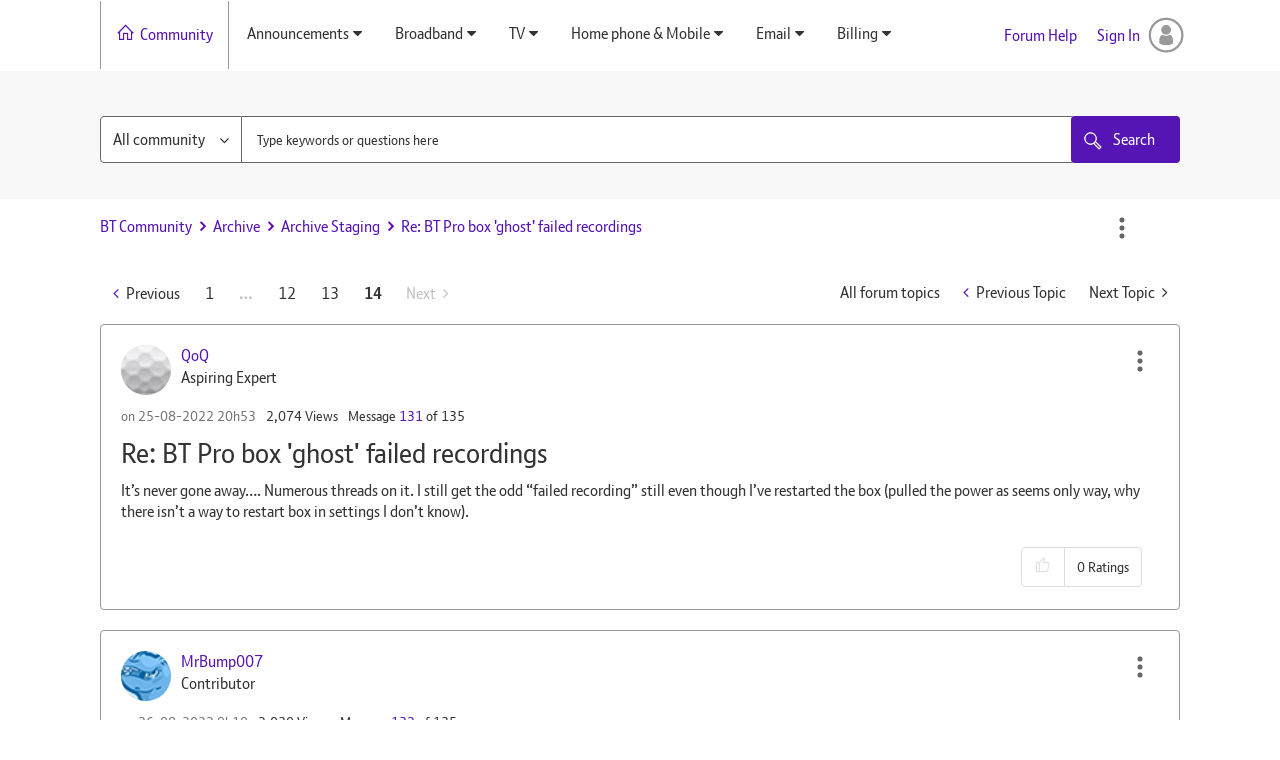

--- FILE ---
content_type: text/html; charset=UTF-8
request_url: https://community.bt.com/t5/YouView-from-BT/BT-Pro-box-ghost-failed-recordings/m-p/2248438
body_size: 1889
content:
<!DOCTYPE html>
<html lang="en">
<head>
    <meta charset="utf-8">
    <meta name="viewport" content="width=device-width, initial-scale=1">
    <title></title>
    <style>
        body {
            font-family: "Arial";
        }
    </style>
    <script type="text/javascript">
    window.awsWafCookieDomainList = ['community.bt.com'];
    window.gokuProps = {
"key":"AQIDAHjcYu/GjX+QlghicBgQ/7bFaQZ+m5FKCMDnO+vTbNg96AH4rNVz6su/VZEN8ZENhuRFAAAAfjB8BgkqhkiG9w0BBwagbzBtAgEAMGgGCSqGSIb3DQEHATAeBglghkgBZQMEAS4wEQQMHtBCXf9B+pJ2/29OAgEQgDukEVPElPDYSfamSrvyxPl7iEpF7msKJ+X2JcVoiD6/fFu/+yi7EHB5AmsWBhRVTr/y925s7dcBY+6fsg==",
          "iv":"D549rwB0vAAADPwF",
          "context":"ay+RwsMmBCVCltbZFaZzfaEIBdPCEbQyz9QIoDhHgrsoLw2G/60zwC/CXssOFE2Su9YVDvbU9RviifbKVw+51WgV0MVwNT8SJBt2ZTZKIpljlWNjK8ucEviA0oHX5kA4oGtW4XElahESMxDb/RqXNl+7BXGup/yhLUB84ZOS0p9B1y7Tun37LFiVVm/teAzv+oM8/K+HFFzWVyvB6B0uA9SC0R/kmJV5feIMAHNWjbE1uKWamx2G4Fq58GABfgneBtlxK3nIbeFRvnsOYzBF1OxdBtyiX1bp7cXthfj1fR+NtIqoLySHRHgLHF/Y+ahaIVYmHIMIOZ0ldW5HachtFwn94eKzqwOvq0em6HlKfnCu9CiwuffGscHA/IhsKwt9vCtG+do7r7XNT4X9nnblINE8m9/uyQ=="
};
    </script>
    <script src="https://bc0439715fa6.967eb88d.us-east-2.token.awswaf.com/bc0439715fa6/79258dc0c29e/9088a9f2c9a8/challenge.js"></script>
</head>
<body>
    <div id="challenge-container"></div>
    <script type="text/javascript">
        AwsWafIntegration.saveReferrer();
        AwsWafIntegration.checkForceRefresh().then((forceRefresh) => {
            if (forceRefresh) {
                AwsWafIntegration.forceRefreshToken().then(() => {
                    window.location.reload(true);
                });
            } else {
                AwsWafIntegration.getToken().then(() => {
                    window.location.reload(true);
                });
            }
        });
    </script>
    <noscript>
        <h1>JavaScript is disabled</h1>
        In order to continue, we need to verify that you're not a robot.
        This requires JavaScript. Enable JavaScript and then reload the page.
    </noscript>
</body>
</html>

--- FILE ---
content_type: text/html;charset=utf-8
request_url: https://www.bt.com/content/bt/storefront/en/global/header.html
body_size: 5923
content:

<!DOCTYPE HTML>
<html lang="en">
    <head>
    <meta http-equiv="content-type" content="text/html; charset=UTF-8"/>

	<meta http-equiv="X-UA-Compatible" content="IE=edge"/> 
    
    
    <meta name="template" content="page"/>
    <meta name="viewport" content="width=device-width, initial-scale=1, maximum-scale=1, user-scalable=no"/>

    




    
<script type="text/javascript" src="/ruxitagentjs_ICA7NVfghqrux_10329260115094557.js" data-dtconfig="rid=RID_-21866902|rpid=-130316771|domain=bt.com|reportUrl=/rb_bf88365yqv|app=031b7bad6418e5d7|owasp=1|featureHash=ICA7NVfghqrux|rdnt=1|uxrgce=1|cuc=9hu61abe|mdl=mdcc2=20|mel=100000|dpvc=1|md=mdcc1=bdocument.referrer,mdcc2=bnavigator.userAgent,mdcc3=dutm_source,mdcc4=dutm_medium,mdcc5=dutm_term,mdcc6=dutm_content,mdcc7=dutm_campaign,mdcc8=bs.campaign,mdcc9=bs.pageName,mdcc10=bwindow.pcDataValue.prodcutcardcomponent.pricing.full_price,mdcc11=cbt_cookie_policy,mdcc12=bwindow.digitalData.article.attributes.help_team_category,mdcc13=adiv[data-ng-app^e^dqservice-checker-app^dq] ^rb div ^rb div ^rb div ^rb div ^rb div ^rb h1,mdcc14=bs.eVar79|lastModification=1769554020416|tp=500,50,0|srbbv=2|agentUri=/ruxitagentjs_ICA7NVfghqrux_10329260115094557.js"></script><script type="text/javascript" src="/ruxitagentjs_ICA7NVfghqrux_10329260115094557.js" data-dtconfig="app=031b7bad6418e5d7|owasp=1|featureHash=ICA7NVfghqrux|rdnt=1|uxrgce=1|cuc=9hu61abe|mdl=mdcc2=20|mel=100000|dpvc=1|md=mdcc1=bdocument.referrer,mdcc2=bnavigator.userAgent,mdcc3=dutm_source,mdcc4=dutm_medium,mdcc5=dutm_term,mdcc6=dutm_content,mdcc7=dutm_campaign,mdcc8=bs.campaign,mdcc9=bs.pageName,mdcc10=bwindow.pcDataValue.prodcutcardcomponent.pricing.full_price,mdcc11=cbt_cookie_policy,mdcc12=bwindow.digitalData.article.attributes.help_team_category,mdcc13=adiv[data-ng-app^e^dqservice-checker-app^dq] ^rb div ^rb div ^rb div ^rb div ^rb div ^rb h1,mdcc14=bs.eVar79|lastModification=1769554020416|tp=500,50,0|srbbv=2|agentUri=/ruxitagentjs_ICA7NVfghqrux_10329260115094557.js|reportUrl=/rb_bf88365yqv|rid=RID_-21866902|rpid=-834734011|domain=bt.com"></script><link rel="stylesheet" href="/etc.clientlibs/global/clientlibs.min.css" type="text/css">



  
  

    
    
    

    
    
    <link href="/etc/designs/bt/presales-page-design" rel="stylesheet" type="text/css"/>

    
    
        <!--[if IE]><link rel="shortcut icon" href="/etc/designs/bt/presales-page-design/favicon.ico"/><![endif]-->
    
    
    

    <link rel="icon" href="/etc/designs/bt/presales-page-design/favicon.ico"/>

    

    

    

    

    
    	<title>Header</title>
    
</head>
    <body>
        
<div id="global-content">
    <div class="global-main-content">
        


<div class="aem-Grid aem-Grid--12 aem-Grid--default--12 ">
    
    <div class="header parbase aem-GridColumn aem-GridColumn--default--12">

<div id="aem-global-header" class="aem-global-header" style="visibility: hidden;">
	


<div class="aem-Grid aem-Grid--12 aem-Grid--default--12 ">
    
    <div class="universalNavigation parbase aem-GridColumn aem-GridColumn--default--12">
<div id="skip"><a href="#maincontent">Skip Navigation</a></div>



<!-- BEGIN UNIVERSAL NAV -->
<nav class="container-fluid universal-nav">
    <div class="universal-nav-container">
        <ul>
        	
    			
                    <li><a href="https://www.bt.com">For the home</a></li>
    			
                    <li><a href="https://business.bt.com/">For business and public sector</a></li>
    			
                    <li><a href="https://www.globalservices.bt.com/en">For global business</a></li>
    			
			
            
            	<li class="uni-nav-divider" aria-hidden="true">|</li>
            	<li class="region-selector">
            		<a class="purple" href="https://www.globalservices.bt.com/en">UK</a>
            		<i class="purple icon-right-chevron chevron-align-right" aria-hidden="true"></i>
            	</li>
            
        </ul>

    </div>
</nav>
<!-- END UNIVERSAL NAV -->
</div>
<div class="globalnavigation parbase aem-GridColumn aem-GridColumn--default--12">



<!-- BEGIN GLOBAL NAV -->
<nav class="container-fluid global-nav" role="navigation">
    <div class="global-nav-container">
        
        <div class="global-nav-left">
            
                <a class="global-nav-logo-link" href="https://www.bt.com"><img class="global-nav-logo" src="/content/dam/bt/global/logos/BTlogo_RGB_White.svg" alt="BT Logo"/></a>
                <ul class="top-level-menu inline-menu">
                    
                        <li class="top-level-item">
                            <a class="global-nav-parent" href="https://www.bt.com/broadband" aria-haspopup="true" aria-expanded="false"><span class="global-nav-parent-span">Broadband</span></a>
                            
                                <div class="second-level-menu" aria-hidden="true" role="menu">
                                    <div class="second-level-container">
                                        
                                            <ul class="nav-second-level-menu inline-menu">
                                                
                                                    
                                                        
                                                    
                                                
                                                    
                                                        
                                                    
                                                        
                                                    
                                                        
                                                    
                                                
                                                    
                                                        
                                                    
                                                        
                                                    
                                                        
                                                    
                                                
                                                    
                                                        
                                                            <li class="global-nav-child">
                                                                
                                                                    <div>

    
    

    



<div class="xf-content-height">
    


<div class="aem-Grid aem-Grid--12 aem-Grid--default--12 ">
    
    <div class="megamenu-fixed parbase aem-GridColumn aem-GridColumn--default--12">

    
    




    
    
<script type="text/javascript" src="/etc.clientlibs/clientlibs/granite/lodash/underscore.min.js"></script>








<!-- BEGIN Megamenu Fixed Links -->

    
        
            <a class="global-nav-child-link" href="https://www.bt.com/broadband/"><span class="full-width-border"><span class="global-nav-child-span icon-right-chevron chevron-align-right">Broadband</span></span></a>
        
        
        <ul class="nav-third-level-menu hd-col-sm-6">
			<li class="menu-leftlink-label">For new customers</li>
            
                <li class="nav-third-level-items">
                <a class="nav-third-level-link" href="https://www.bt.com/products/broadband/deals">
                <span class="nav-third-span">BT Broadband deals</span></a></li>
            
                <li class="nav-third-level-items">
                <a class="nav-third-level-link" href="https://www.bt.com/broadband">
                <span class="nav-third-span">Discover broadband</span></a></li>
            
                <li class="nav-third-level-items">
                <a class="nav-third-level-link" href="https://www.bt.com/broadband/student-deals">
                <span class="nav-third-span">Student deals</span></a></li>
            
        </ul>

        
            <ul class="right-links-nav nav-third-level-menu hd-col-sm-6">
			<li class="menu-leftlink-label">For existing customers</li>
                
                    <li class="nav-third-level-items">
                    <a class="nav-third-level-link" href="https://www.bt.com/broadband/upgrade/"><span class="nav-third-span">Upgrade broadband</span></a></li>
                
                    <li class="nav-third-level-items">
                    <a class="nav-third-level-link" href="https://ee.co.uk/broadband/wifi-products?intcam=con_ee_dg-bb-nopp_ee_web_bob_btdropdown_cid-na_2025-10-28"><span class="nav-third-span">Broadband accessories</span></a></li>
                
            </ul>
        
    

<!-- END Megamenu Fixed Links -->

   </div>

    
</div>

</div>
</div>
                                                                
                                                            </li>
                                                        
                                                    
                                                        
                                                            <li class="global-nav-child">
                                                                
                                                                    <div>

    
    

    



<div class="xf-content-height">
    


<div class="aem-Grid aem-Grid--12 aem-Grid--default--12 ">
    
    <div class="megamenu-fixed parbase aem-GridColumn aem-GridColumn--default--12">

    
    




    
    








<!-- BEGIN Megamenu Fixed Links -->

    
        
        
            <span class="heading-no-link">Switching to BT and moving</span>
        
        <ul class="nav-third-level-menu">
			
            
                <li class="nav-third-level-items">
                <a class="nav-third-level-link" href="https://www.bt.com/manage/moving-home/">
                <span class="nav-third-span">Moving home</span></a></li>
            
                <li class="nav-third-level-items">
                <a class="nav-third-level-link" href="https://www.bt.com/broadband/switch">
                <span class="nav-third-span">Switch to BT</span></a></li>
            
        </ul>

        
    

<!-- END Megamenu Fixed Links -->

   </div>

    
</div>

</div>
</div>
                                                                
                                                            </li>
                                                        
                                                    
                                                        
                                                            <li class="global-nav-child">
                                                                
                                                                    <div>

    
        
    
    
</div>
                                                                
                                                            </li>
                                                        
                                                    
                                                
                                                    
                                                        
                                                    
                                                
                                                    
                                                
                                            </ul>
                                         
                                    </div>
                                </div>
                            
                        </li>
                    
                        <li class="top-level-item">
                            <a class="global-nav-parent" href="https://www.bt.com/tv" aria-haspopup="true" aria-expanded="false"><span class="global-nav-parent-span">TV</span></a>
                            
                                <div class="second-level-menu" aria-hidden="true" role="menu">
                                    <div class="second-level-container">
                                        
                                            <ul class="nav-second-level-menu inline-menu">
                                                
                                                    
                                                        
                                                    
                                                
                                                    
                                                        
                                                            <li class="global-nav-child">
                                                                
                                                                    <div>

    
    

    



<div class="xf-content-height">
    


<div class="aem-Grid aem-Grid--12 aem-Grid--default--12 ">
    
    <div class="megamenu-fixed parbase aem-GridColumn aem-GridColumn--default--12">

    
    




    
    








<!-- BEGIN Megamenu Fixed Links -->

    
        
            <a class="global-nav-child-link" href="https://www.bt.com/tv"><span class="full-width-border"><span class="global-nav-child-span icon-right-chevron chevron-align-right">TV</span></span></a>
        
        
        <ul class="nav-third-level-menu">
			
            
                <li class="nav-third-level-items">
                <a class="nav-third-level-link" href="https://www.bt.com/tv/packages">
                <span class="nav-third-span">TV &amp; broadband deals</span></a></li>
            
                <li class="nav-third-level-items">
                <a class="nav-third-level-link" href="https://www.bt.com/tv/add">
                <span class="nav-third-span">Add TV to your BT broadband</span></a></li>
            
                <li class="nav-third-level-items">
                <a class="nav-third-level-link" href="https://www.bt.com/personalised-tv-packages">
                <span class="nav-third-span">Change your EE TV package</span></a></li>
            
                <li class="nav-third-level-items">
                <a class="nav-third-level-link" href="https://ee.co.uk/tv-home-entertainment/televisions?intcam=con_ee_dg-bb-nopp_ee_web_bob_btdropdown_cid-na_2025-10-28">
                <span class="nav-third-span">TV accessories</span></a></li>
            
                <li class="nav-third-level-items">
                <a class="nav-third-level-link" href="https://www.bt.com/broadband/switch">
                <span class="nav-third-span">How to switch TV and broadband</span></a></li>
            
        </ul>

        
    

<!-- END Megamenu Fixed Links -->

   </div>

    
</div>

</div>
</div>
                                                                
                                                            </li>
                                                        
                                                    
                                                        
                                                            <li class="global-nav-child">
                                                                
                                                                    <div>

    
    

    



<div class="xf-content-height">
    


<div class="aem-Grid aem-Grid--12 aem-Grid--default--12 ">
    
    <div class="megamenu-fixed parbase aem-GridColumn aem-GridColumn--default--12">

    
    




    
    








<!-- BEGIN Megamenu Fixed Links -->

    
        
        
            <span class="heading-no-link">Find and watch TV</span>
        
        <ul class="nav-third-level-menu">
			
            
                <li class="nav-third-level-items">
                <a class="nav-third-level-link" href="https://www.bt.com/tv/schedule">
                <span class="nav-third-span">TV Schedule</span></a></li>
            
                <li class="nav-third-level-items">
                <a class="nav-third-level-link" href="https://player.ee.co.uk/#/filmstore">
                <span class="nav-third-span">EE TV Film Store</span></a></li>
            
        </ul>

        
    

<!-- END Megamenu Fixed Links -->

   </div>

    
</div>

</div>
</div>
                                                                
                                                            </li>
                                                        
                                                    
                                                        
                                                            <li class="global-nav-child">
                                                                
                                                                    <div>

    
    

    



<div class="xf-content-height">
    


<div class="aem-Grid aem-Grid--12 aem-Grid--default--12 ">
    
    <div class="megamenu-fixed parbase aem-GridColumn aem-GridColumn--default--12">

    
    




    
    








<!-- BEGIN Megamenu Fixed Links -->

    
        
        
            <span class="heading-no-link">Find and watch Sport</span>
        
        <ul class="nav-third-level-menu">
			
            
                <li class="nav-third-level-items">
                <a class="nav-third-level-link" href="https://www.bt.com/sport/watch/tv-guide">
                <span class="nav-third-span">Sport TV Guide</span></a></li>
            
                <li class="nav-third-level-items">
                <a class="nav-third-level-link" href="https://www.bt.com/sport/watch/live-now/bt-sport-1">
                <span class="nav-third-span">TNT Sports 1</span></a></li>
            
                <li class="nav-third-level-items">
                <a class="nav-third-level-link" href="https://www.bt.com/sport/watch/live-now/bt-sport-2">
                <span class="nav-third-span">TNT Sports 2</span></a></li>
            
                <li class="nav-third-level-items">
                <a class="nav-third-level-link" href="https://www.bt.com/sport/watch/live-now/bt-sport-3">
                <span class="nav-third-span">TNT Sports 3</span></a></li>
            
                <li class="nav-third-level-items">
                <a class="nav-third-level-link" href="https://www.bt.com/sport/watch/live-now/bt-sport-4">
                <span class="nav-third-span">TNT Sports 4</span></a></li>
            
        </ul>

        
    

<!-- END Megamenu Fixed Links -->

   </div>

    
</div>

</div>
</div>
                                                                
                                                            </li>
                                                        
                                                    
                                                
                                                    
                                                        
                                                    
                                                        
                                                    
                                                        
                                                    
                                                
                                                    
                                                        
                                                    
                                                        
                                                    
                                                        
                                                    
                                                
                                                    
                                                        
                                                    
                                                
                                                    
                                                
                                            </ul>
                                         
                                    </div>
                                </div>
                            
                        </li>
                    
                        <li class="top-level-item">
                            <a class="global-nav-parent" href="https://www.bt.com/sport" aria-haspopup="true" aria-expanded="false"><span class="global-nav-parent-span">Sport</span></a>
                            
                                <div class="second-level-menu" aria-hidden="true" role="menu">
                                    <div class="second-level-container">
                                        
                                            <ul class="nav-second-level-menu inline-menu">
                                                
                                                    
                                                        
                                                    
                                                
                                                    
                                                        
                                                    
                                                        
                                                    
                                                        
                                                    
                                                
                                                    
                                                        
                                                            <li class="global-nav-child">
                                                                
                                                                    <div>

    
    

    



<div class="xf-content-height">
    


<div class="aem-Grid aem-Grid--12 aem-Grid--default--12 ">
    
    <div class="megamenu-fixed parbase aem-GridColumn aem-GridColumn--default--12">

    
    




    
    








<!-- BEGIN Megamenu Fixed Links -->

    
        
            <a class="global-nav-child-link" href="https://www.bt.com/sport/buy"><span class="full-width-border"><span class="global-nav-child-span icon-right-chevron chevron-align-right">TNT Sports Deals</span></span></a>
        
        
        <ul class="nav-third-level-menu">
			
            
                <li class="nav-third-level-items">
                <a class="nav-third-level-link" href="https://www.bt.com/sport/monthly-pass">
                <span class="nav-third-span">TNT Sports &amp; Entertainment</span></a></li>
            
                <li class="nav-third-level-items">
                <a class="nav-third-level-link" href="https://www.bt.com/sport/app">
                <span class="nav-third-span">TNT Sports on discovery+</span></a></li>
            
                <li class="nav-third-level-items">
                <a class="nav-third-level-link" href="https://www.bt.com/sport/sky">
                <span class="nav-third-span">TNT Sports on Sky</span></a></li>
            
                <li class="nav-third-level-items">
                <a class="nav-third-level-link" href="https://ee.co.uk/tv-home-entertainment?intcam=con_ee_dg-bb-nopp_ee_web_bob_btdropdown_cid-na_2025-10-28">
                <span class="nav-third-span">TNT Sports accessories</span></a></li>
            
        </ul>

        
    

<!-- END Megamenu Fixed Links -->

   </div>

    
</div>

</div>
</div>
                                                                
                                                            </li>
                                                        
                                                    
                                                        
                                                            <li class="global-nav-child">
                                                                
                                                                    <div>

    
    

    



<div class="xf-content-height">
    


<div class="aem-Grid aem-Grid--12 aem-Grid--default--12 ">
    
    <div class="megamenu-fixed parbase aem-GridColumn aem-GridColumn--default--12">

    
    




    
    








<!-- BEGIN Megamenu Fixed Links -->

    
        
            <a class="global-nav-child-link" href="https://www.bt.com/sport/watch"><span class="full-width-border"><span class="global-nav-child-span icon-right-chevron chevron-align-right">Watch</span></span></a>
        
        
        <ul class="nav-third-level-menu">
			
            
                <li class="nav-third-level-items">
                <a class="nav-third-level-link" href="https://www.bt.com/sport/watch/live-now/bt-sport-1">
                <span class="nav-third-span">TNT Sports 1</span></a></li>
            
                <li class="nav-third-level-items">
                <a class="nav-third-level-link" href="https://www.bt.com/sport/watch/live-now/bt-sport-2">
                <span class="nav-third-span">TNT Sports 2</span></a></li>
            
                <li class="nav-third-level-items">
                <a class="nav-third-level-link" href="https://www.bt.com/sport/watch/live-now/bt-sport-3">
                <span class="nav-third-span">TNT Sports 3</span></a></li>
            
                <li class="nav-third-level-items">
                <a class="nav-third-level-link" href="https://www.bt.com/sport/watch/live-now/bt-sport-4">
                <span class="nav-third-span">TNT Sports 4</span></a></li>
            
        </ul>

        
    

<!-- END Megamenu Fixed Links -->

   </div>

    
</div>

</div>
</div>
                                                                
                                                            </li>
                                                        
                                                    
                                                        
                                                            <li class="global-nav-child">
                                                                
                                                                    <div>

    
    

    



<div class="xf-content-height">
    


<div class="aem-Grid aem-Grid--12 aem-Grid--default--12 ">
    
    <div class="megamenu-fixed parbase aem-GridColumn aem-GridColumn--default--12">

    
    




    
    








<!-- BEGIN Megamenu Fixed Links -->

    
        
            <a class="global-nav-child-link" href="https://www.bt.com/sport/all-sports"><span class="full-width-border"><span class="global-nav-child-span icon-right-chevron chevron-align-right">Sports</span></span></a>
        
        
        <ul class="nav-third-level-menu hd-col-sm-6">
			
            
                <li class="nav-third-level-items">
                <a class="nav-third-level-link" href="https://www.bt.com/sport/football">
                <span class="nav-third-span">Football</span></a></li>
            
                <li class="nav-third-level-items">
                <a class="nav-third-level-link" href="https://www.bt.com/sport/rugby-union">
                <span class="nav-third-span">Rugby Union</span></a></li>
            
                <li class="nav-third-level-items">
                <a class="nav-third-level-link" href="https://www.bt.com/sport/ufc">
                <span class="nav-third-span">UFC</span></a></li>
            
                <li class="nav-third-level-items">
                <a class="nav-third-level-link" href="https://www.bt.com/sport/boxing">
                <span class="nav-third-span">Boxing</span></a></li>
            
        </ul>

        
            <ul class="right-links-nav nav-third-level-menu hd-col-sm-6">
			
                
                    <li class="nav-third-level-items">
                    <a class="nav-third-level-link" href="https://www.tntsports.co.uk/moto"><span class="nav-third-span">MotoGP</span></a></li>
                
                    <li class="nav-third-level-items">
                    <a class="nav-third-level-link" href="https://www.bt.com/sport/cricket"><span class="nav-third-span">Cricket</span></a></li>
                
                    <li class="nav-third-level-items">
                    <a class="nav-third-level-link" href="https://www.bt.com/sport/all-sports"><span class="nav-third-span">More Sports</span></a></li>
                
            </ul>
        
    

<!-- END Megamenu Fixed Links -->

   </div>

    
</div>

</div>
</div>
                                                                
                                                            </li>
                                                        
                                                    
                                                
                                                    
                                                        
                                                    
                                                        
                                                    
                                                        
                                                    
                                                
                                                    
                                                        
                                                    
                                                
                                                    
                                                
                                            </ul>
                                         
                                    </div>
                                </div>
                            
                        </li>
                    
                        <li class="top-level-item">
                            <a class="global-nav-parent" href="https://www.bt.com/mobile" aria-haspopup="true" aria-expanded="false"><span class="global-nav-parent-span">Mobile</span></a>
                            
                                <div class="second-level-menu" aria-hidden="true" role="menu">
                                    <div class="second-level-container">
                                        
                                            <ul class="nav-second-level-menu inline-menu">
                                                
                                                    
                                                        
                                                    
                                                
                                                    
                                                        
                                                    
                                                        
                                                    
                                                        
                                                    
                                                
                                                    
                                                        
                                                    
                                                        
                                                    
                                                        
                                                    
                                                
                                                    
                                                        
                                                    
                                                        
                                                    
                                                        
                                                    
                                                
                                                    
                                                        
                                                            <li class="global-nav-child">
                                                                
                                                                    <div>

    
    

    



<div class="xf-content-height">
    


<div class="aem-Grid aem-Grid--12 aem-Grid--default--12 ">
    
    <div class="megamenu-fixed parbase aem-GridColumn aem-GridColumn--default--12">

    
    




    
    








<!-- BEGIN Megamenu Fixed Links -->

    
        
            <a class="global-nav-child-link" href="https://www.bt.com/products/mobile/"><span class="full-width-border"><span class="global-nav-child-span icon-right-chevron chevron-align-right">Mobile</span></span></a>
        
        
        <ul class="nav-third-level-menu">
			
            
                <li class="nav-third-level-items">
                <a class="nav-third-level-link" href="https://www.bt.com/products/mobile/sim-only-deals/">
                <span class="nav-third-span">SIM Only deals</span></a></li>
            
                <li class="nav-third-level-items">
                <a class="nav-third-level-link" href="https://www.bt.com/products/mobile/phones/">
                <span class="nav-third-span">Mobile phones</span></a></li>
            
                <li class="nav-third-level-items">
                <a class="nav-third-level-link" href="https://www.bt.com/products/mobile/about/upgrade/">
                <span class="nav-third-span">Upgrade mobile</span></a></li>
            
                <li class="nav-third-level-items">
                <a class="nav-third-level-link" href="https://ee.co.uk/accessories?intcam=con_ee_dg-bb-nopp_ee_web_bob_btdropdown_cid-na_2025-10-28">
                <span class="nav-third-span">Mobile accessories</span></a></li>
            
                <li class="nav-third-level-items">
                <a class="nav-third-level-link" href="https://www.bt.com/products/mobile/about/coverage-checker">
                <span class="nav-third-span">Coverage checker</span></a></li>
            
        </ul>

        
    

<!-- END Megamenu Fixed Links -->

   </div>

    
</div>

</div>
</div>
                                                                
                                                            </li>
                                                        
                                                    
                                                
                                                    
                                                
                                            </ul>
                                         
                                    </div>
                                </div>
                            
                        </li>
                    
                        <li class="top-level-item">
                            <a class="global-nav-parent" href="https://www.bt.com/landline/" aria-haspopup="true" aria-expanded="false"><span class="global-nav-parent-span">Home Phone</span></a>
                            
                                <div class="second-level-menu" aria-hidden="true" role="menu">
                                    <div class="second-level-container">
                                        
                                            <ul class="nav-second-level-menu inline-menu">
                                                
                                                    
                                                        
                                                            <li class="global-nav-child">
                                                                
                                                                    <div>

    
    

    



<div class="xf-content-height">
    


<div class="aem-Grid aem-Grid--12 aem-Grid--default--12 ">
    
    <div class="megamenu-fixed parbase aem-GridColumn aem-GridColumn--default--12">

    
    




    
    








<!-- BEGIN Megamenu Fixed Links -->

    
        
            <a class="global-nav-child-link" href="https://www.bt.com/landline/"><span class="full-width-border"><span class="global-nav-child-span icon-right-chevron chevron-align-right">Landline</span></span></a>
        
        
        <ul class="nav-third-level-menu hd-col-sm-6">
			
            
                <li class="nav-third-level-items">
                <a class="nav-third-level-link" href="https://www.bt.com/landline/deals/">
                <span class="nav-third-span">Landline deals</span></a></li>
            
                <li class="nav-third-level-items">
                <a class="nav-third-level-link" href="https://www.bt.com/broadband/digital-voice">
                <span class="nav-third-span">Digital Voice</span></a></li>
            
                <li class="nav-third-level-items">
                <a class="nav-third-level-link" href="https://www.bt.com/landline/manage/">
                <span class="nav-third-span">Manage landline</span></a></li>
            
        </ul>

        
            <ul class="right-links-nav nav-third-level-menu hd-col-sm-6">
			
                
                    <li class="nav-third-level-items">
                    <a class="nav-third-level-link" href="https://www.bt.com/landline/calling-features/"><span class="nav-third-span">Calling features</span></a></li>
                
                    <li class="nav-third-level-items">
                    <a class="nav-third-level-link" href="https://www.bt.com/landline/calling-costs/"><span class="nav-third-span">Calling costs</span></a></li>
                
                    <li class="nav-third-level-items">
                    <a class="nav-third-level-link" href="https://ee.co.uk/landline-phones?intcam=con_ee_dg-bb-nopp_ee_web_bob_btdropdown_cid-na_2025-10-28"><span class="nav-third-span">Buy a home phone</span></a></li>
                
            </ul>
        
    

<!-- END Megamenu Fixed Links -->

   </div>

    
</div>

</div>
</div>
                                                                
                                                            </li>
                                                        
                                                    
                                                
                                                    
                                                        
                                                    
                                                        
                                                    
                                                        
                                                    
                                                
                                                    
                                                        
                                                    
                                                        
                                                    
                                                        
                                                    
                                                
                                                    
                                                        
                                                    
                                                        
                                                    
                                                        
                                                    
                                                
                                                    
                                                        
                                                    
                                                
                                                    
                                                
                                            </ul>
                                         
                                    </div>
                                </div>
                            
                        </li>
                    
                        <li class="top-level-item">
                            <a class="global-nav-parent" href="https://business.bt.com/?s_intcid=btb_btcom_nav_redirect" aria-haspopup="true" aria-expanded="false"><span class="global-nav-parent-span">Business</span></a>
                            
                        </li>
                    
                    <!-- if number of items is >=4 add this button below -->
                    <li class="global-parent-more" aria-hidden="true"><button class="global-more-button icon-down-chevron chevron-align-right" aria-expanded="false"><span class="global-nav-parent-span">More</span></button></li>
                </ul>
            
        </div>

        <div class="global-nav-right">
            
                
                    <ul class="top-level-menu inline-menu">
                        
                            <!-- if first item, add class show-mobile-lrg -->
                            <li class="top-level-item">
                                <a class="global-nav-parent" href="https://www.bt.com/help" aria-haspopup="true" aria-expanded="false"><span class="global-nav-parent-span">Help</span></a>
                                
                                    <div class="second-level-menu" aria-hidden="true" role="menu">
                                        <div class="second-level-container">
                                            <ul class="nav-second-level-menu inline-menu">
                                                
                                                    
                                                        
                                                    
                                                        
                                                    
                                                        
                                                    
                                                        
                                                    
                                                        
                                                    
                                                        
                                                    
                                                
                                                    
                                                        
                                                            <li class="global-nav-child">
                                                                
                                                                    <div>

    
    

    



<div class="xf-content-height">
    


<div class="aem-Grid aem-Grid--12 aem-Grid--default--12 ">
    
    <div class="megamenu-fixed parbase aem-GridColumn aem-GridColumn--default--12">

    
    




    
    








<!-- BEGIN Megamenu Fixed Links -->

    
        
            <a class="global-nav-child-link" href="https://www.bt.com/help/"><span class="full-width-border"><span class="global-nav-child-span icon-right-chevron chevron-align-right">Help and support</span></span></a>
        
        
        <ul class="nav-third-level-menu hd-col-sm-6">
			
            
                <li class="nav-third-level-items">
                <a class="nav-third-level-link" href="https://www.bt.com/help/">
                <span class="nav-third-span">Help home</span></a></li>
            
                <li class="nav-third-level-items">
                <a class="nav-third-level-link" href="https://www.bt.com/help/broadband/">
                <span class="nav-third-span">Broadband</span></a></li>
            
                <li class="nav-third-level-items">
                <a class="nav-third-level-link" href="https://www.bt.com/help/account-and-billing">
                <span class="nav-third-span">Billing</span></a></li>
            
                <li class="nav-third-level-items">
                <a class="nav-third-level-link" href="https://www.bt.com/help/email/">
                <span class="nav-third-span">Email</span></a></li>
            
                <li class="nav-third-level-items">
                <a class="nav-third-level-link" href="https://www.bt.com/help/tv/">
                <span class="nav-third-span">TV</span></a></li>
            
        </ul>

        
            <ul class="right-links-nav nav-third-level-menu hd-col-sm-6">
			
                
                    <li class="nav-third-level-items">
                    <a class="nav-third-level-link" href="https://www.bt.com/help/landline/"><span class="nav-third-span">Landline</span></a></li>
                
                    <li class="nav-third-level-items">
                    <a class="nav-third-level-link" href="https://www.bt.com/help/security/"><span class="nav-third-span">Security</span></a></li>
                
                    <li class="nav-third-level-items">
                    <a class="nav-third-level-link" href="https://www.bt.com/help/sport/"><span class="nav-third-span">Sport</span></a></li>
                
                    <li class="nav-third-level-items">
                    <a class="nav-third-level-link" href="https://www.bt.com/help/mobile/"><span class="nav-third-span">Mobile</span></a></li>
                
                    <li class="nav-third-level-items">
                    <a class="nav-third-level-link" href="https://www.bt.com/help/home/userguides/#/"><span class="nav-third-span">User guides</span></a></li>
                
            </ul>
        
    

<!-- END Megamenu Fixed Links -->

   </div>

    
</div>

</div>
</div>
                                                                
                                                            </li>
                                                        
                                                    
                                                        
                                                            <li class="global-nav-child">
                                                                
                                                                    <div>

    
    

    



<div class="xf-content-height">
    


<div class="aem-Grid aem-Grid--12 aem-Grid--default--12 ">
    
    <div class="megamenu-fixed parbase aem-GridColumn aem-GridColumn--default--12">

    
    




    
    








<!-- BEGIN Megamenu Fixed Links -->

    
        
            <a class="global-nav-child-link" href="https://www.bt.com/help/report-and-track-your-bt-problem"><span class="full-width-border"><span class="global-nav-child-span icon-right-chevron chevron-align-right">Fault tracking and repair</span></span></a>
        
        
        <ul class="nav-third-level-menu">
			
            
                <li class="nav-third-level-items">
                <a class="nav-third-level-link" href="https://www.bt.com/help/report-and-track-your-bt-problem">
                <span class="nav-third-span">Raise a fault</span></a></li>
            
                <li class="nav-third-level-items">
                <a class="nav-third-level-link" href="https://www.bt.com/help/track-fault">
                <span class="nav-third-span">Track a fault</span></a></li>
            
        </ul>

        
    

<!-- END Megamenu Fixed Links -->

   </div>

    
</div>

</div>
</div>
                                                                
                                                            </li>
                                                        
                                                    
                                                        
                                                            <li class="global-nav-child">
                                                                
                                                                    <div>

    
    

    



<div class="xf-content-height">
    


<div class="aem-Grid aem-Grid--12 aem-Grid--default--12 ">
    
    <div class="megamenu-fixed parbase aem-GridColumn aem-GridColumn--default--12">

    
    




    
    








<!-- BEGIN Megamenu Fixed Links -->

    
        
        
            <span class="heading-no-link">Helpful links</span>
        
        <ul class="nav-third-level-menu hd-col-sm-6">
			
            
                <li class="nav-third-level-items">
                <a class="nav-third-level-link" href="https://www.bt.com/help/check-service-status">
                <span class="nav-third-span">Check service in your area</span></a></li>
            
                <li class="nav-third-level-items">
                <a class="nav-third-level-link" href="https://www.bt.com/buy-our-products/store-finder">
                <span class="nav-third-span">Find a BT Store</span></a></li>
            
                <li class="nav-third-level-items">
                <a class="nav-third-level-link" href="https://www.bt.com/help/account-and-billing/usernames-and-passwords/i-can-t-log-in/help-with-bt-usernames-and-passwords/">
                <span class="nav-third-span">Password help</span></a></li>
            
                <li class="nav-third-level-items">
                <a class="nav-third-level-link" href="https://www.bt.com/manage/moving-home/">
                <span class="nav-third-span">Moving home help</span></a></li>
            
        </ul>

        
            <ul class="right-links-nav nav-third-level-menu hd-col-sm-6">
			
                
                    <li class="nav-third-level-items">
                    <a class="nav-third-level-link" href="https://www.bt.com/appsordermgmt/public/index.do"><span class="nav-third-span">Track your order</span></a></li>
                
                    <li class="nav-third-level-items">
                    <a class="nav-third-level-link" href="https://community.bt.com/"><span class="nav-third-span">Ask your BT community</span></a></li>
                
                    <li class="nav-third-level-items">
                    <a class="nav-third-level-link" href="https://www.bt.com/help/welcome-to-bt"><span class="nav-third-span">Welcome to BT</span></a></li>
                
                    <li class="nav-third-level-items">
                    <a class="nav-third-level-link" href="https://www.bt.com/help/here-for-you/"><span class="nav-third-span">Here For You</span></a></li>
                
                    <li class="nav-third-level-items">
                    <a class="nav-third-level-link" href="https://www.bt.com/skillsfortomorrow"><span class="nav-third-span">Skills for Tomorrow</span></a></li>
                
            </ul>
        
    

<!-- END Megamenu Fixed Links -->

   </div>

    
</div>

</div>
</div>
                                                                
                                                            </li>
                                                        
                                                    
                                                        
                                                            <li class="global-nav-child">
                                                                
                                                                    <div>

    
    

    



<div class="xf-content-height">
    


<div class="aem-Grid aem-Grid--12 aem-Grid--default--12 ">
    
    <div class="megamenu-fixed parbase aem-GridColumn aem-GridColumn--default--12">

    
    




    
    








<!-- BEGIN Megamenu Fixed Links -->

    
        
            <a class="global-nav-child-link" href="https://www.bt.com/help/home/contactus/#/home"><span class="full-width-border"><span class="global-nav-child-span icon-right-chevron chevron-align-right">Get me in touch</span></span></a>
        
        
        <ul class="nav-third-level-menu">
			
            
                <li class="nav-third-level-items">
                <a class="nav-third-level-link" href="https://www.bt.com/help/contact-bt">
                <span class="nav-third-span">Contact BT</span></a></li>
            
                <li class="nav-third-level-items">
                <a class="nav-third-level-link" href="https://www.bt.com/help/contact-bt/complaints">
                <span class="nav-third-span">Make a complaint</span></a></li>
            
                <li class="nav-third-level-items">
                <a class="nav-third-level-link" href="https://www.bt.com/help/home/scams/">
                <span class="nav-third-span">Report a scam call</span></a></li>
            
        </ul>

        
    

<!-- END Megamenu Fixed Links -->

   </div>

    
</div>

</div>
</div>
                                                                
                                                            </li>
                                                        
                                                    
                                                
                                                    
                                                
                                            </ul>
                                        </div>
                                    </div>
                                
                            </li>
                        
                            <!-- if first item, add class show-mobile-lrg -->
                            <li class="top-level-item">
                                <a class="global-nav-parent" href="https://my.bt.com/appsbills/secure/v1/redirect?view=mybt&url=https://my.bt.com/s/apps/appsmybt/" aria-haspopup="true" aria-expanded="false"><span class="global-nav-parent-span">My BT</span></a>
                                
                                    <div class="second-level-menu" aria-hidden="true" role="menu">
                                        <div class="second-level-container">
                                            <ul class="nav-second-level-menu inline-menu">
                                                
                                                    
                                                        
                                                            <li class="global-nav-child">
                                                                
                                                                    <div>

    
    

    



<div class="xf-content-height">
    


<div class="aem-Grid aem-Grid--12 aem-Grid--default--12 ">
    
    <div class="megamenu-fixed parbase aem-GridColumn aem-GridColumn--default--12">

    
    




    
    








<!-- BEGIN Megamenu Fixed Links -->

    
        
        
            <span class="heading-no-link">Your bills and usage</span>
        
        <ul class="nav-third-level-menu">
			
            
                <li class="nav-third-level-items">
                <a class="nav-third-level-link" href="https://my.bt.com/appsbills/secure/v1/redirect?view=mybt&url=https://my.bt.com/s/apps/appsbills/index.html#/yourbills">
                <span class="nav-third-span">Your bills</span></a></li>
            
                <li class="nav-third-level-items">
                <a class="nav-third-level-link" href="https://my.bt.com/appsbills/secure/v1/redirect?view=mybt&url=https://my.bt.com/s/apps/appsbills/index.html#/usageoverview">
                <span class="nav-third-span">Your usage</span></a></li>
            
                <li class="nav-third-level-items">
                <a class="nav-third-level-link" href="https://my.bt.com/appsbills/secure/v1/redirect?view=mybt&url=https://my.bt.com/s/apps/appsbills/index.html#/billhistory">
                <span class="nav-third-span">Your billing history</span></a></li>
            
                <li class="nav-third-level-items">
                <a class="nav-third-level-link" href="https://my.bt.com/appsbills/secure/v1/redirect?view=mybt&url=https://my.bt.com/s/apps/appsbills/index.html#/billsettings">
                <span class="nav-third-span">Your bill settings</span></a></li>
            
        </ul>

        
    

<!-- END Megamenu Fixed Links -->

   </div>

    
</div>

</div>
</div>
                                                                
                                                            </li>
                                                        
                                                    
                                                        
                                                            <li class="global-nav-child">
                                                                
                                                                    <div>

    
    

    



<div class="xf-content-height">
    


<div class="aem-Grid aem-Grid--12 aem-Grid--default--12 ">
    
    <div class="megamenu-fixed parbase aem-GridColumn aem-GridColumn--default--12">

    
    




    
    








<!-- BEGIN Megamenu Fixed Links -->

    
        
        
            <span class="heading-no-link">Your products</span>
        
        <ul class="nav-third-level-menu">
			
            
                <li class="nav-third-level-items">
                <a class="nav-third-level-link" href="https://my.bt.com/s/apps/appsmybt/#/packages">
                <span class="nav-third-span">Your products</span></a></li>
            
        </ul>

        
    

<!-- END Megamenu Fixed Links -->

   </div>

    
</div>

</div>
</div>
                                                                
                                                            </li>
                                                        
                                                    
                                                        
                                                            <li class="global-nav-child">
                                                                
                                                                    <div>

    
    

    



<div class="xf-content-height">
    


<div class="aem-Grid aem-Grid--12 aem-Grid--default--12 ">
    
    <div class="megamenu-fixed parbase aem-GridColumn aem-GridColumn--default--12">

    
    




    
    








<!-- BEGIN Megamenu Fixed Links -->

    
        
        
            <span class="heading-no-link">Upgrade</span>
        
        <ul class="nav-third-level-menu">
			
            
                <li class="nav-third-level-items">
                <a class="nav-third-level-link" href="https://my.bt.com/exclusiveoffers">
                <span class="nav-third-span">Broadband</span></a></li>
            
                <li class="nav-third-level-items">
                <a class="nav-third-level-link" href="https://www.bt.com/personalised-tv-packages/">
                <span class="nav-third-span">TV</span></a></li>
            
                <li class="nav-third-level-items">
                <a class="nav-third-level-link" href="https://my.bt.com/mymobile/">
                <span class="nav-third-span">Mobile</span></a></li>
            
                <li class="nav-third-level-items">
                <a class="nav-third-level-link" href="https://www.bt.com/sport/">
                <span class="nav-third-span">Sport</span></a></li>
            
        </ul>

        
    

<!-- END Megamenu Fixed Links -->

   </div>

    
</div>

</div>
</div>
                                                                
                                                            </li>
                                                        
                                                    
                                                        
                                                            <li class="global-nav-child">
                                                                
                                                                    <div>

    
    

    



<div class="xf-content-height">
    


<div class="aem-Grid aem-Grid--12 aem-Grid--default--12 ">
    
    <div class="megamenu-fixed parbase aem-GridColumn aem-GridColumn--default--12">

    
    




    
    








<!-- BEGIN Megamenu Fixed Links -->

    
        
        
            <span class="heading-no-link">Your details</span>
        
        <ul class="nav-third-level-menu">
			
            
                <li class="nav-third-level-items">
                <a class="nav-third-level-link" href="https://my.bt.com/s/apps/appsselfserve/index.html?/profile">
                <span class="nav-third-span">Personal details</span></a></li>
            
                <li class="nav-third-level-items">
                <a class="nav-third-level-link" href="https://my.bt.com/s/apps/appsselfserve/index.html#/accounts">
                <span class="nav-third-span">Account details</span></a></li>
            
        </ul>

        
    

<!-- END Megamenu Fixed Links -->

   </div>

    
</div>

</div>
</div>
                                                                
                                                            </li>
                                                        
                                                    
                                                        
                                                            <li class="global-nav-child">
                                                                
                                                                    <div>

    
    

    



<div class="xf-content-height">
    


<div class="aem-Grid aem-Grid--12 aem-Grid--default--12 ">
    
    <div class="megamenu-fixed parbase aem-GridColumn aem-GridColumn--default--12">

    
    




    
    








<!-- BEGIN Megamenu Fixed Links -->

    
        
        
            <span class="heading-no-link">Orders and faults</span>
        
        <ul class="nav-third-level-menu">
			
            
                <li class="nav-third-level-items">
                <a class="nav-third-level-link" href="https://my.bt.com/s/apps/appsorder/customer/index.html#/index?s_cid=con_FURL_order">
                <span class="nav-third-span">Track your order</span></a></li>
            
                <li class="nav-third-level-items">
                <a class="nav-third-level-link" href="https://support.bt.com/track/fault/?view=faulttracker">
                <span class="nav-third-span">Track a fault</span></a></li>
            
        </ul>

        
    

<!-- END Megamenu Fixed Links -->

   </div>

    
</div>

</div>
</div>
                                                                
                                                            </li>
                                                        
                                                    
                                                        
                                                            <li class="global-nav-child">
                                                                
                                                                    <div>

    
    

    



<div class="xf-content-height">
    


<div class="aem-Grid aem-Grid--12 aem-Grid--default--12 ">
    
    <div class="megamenu-dynamic parbase aem-GridColumn aem-GridColumn--default--12">





<!-- BEGIN Megamenu Dynamic Links -->
<input type="hidden" id="isEditMode" value="false"/>
<div class="login_mega_dynamic">
    <a id="loginHeader" class="global-nav-child-link" href="https://my.bt.com/appsbills/secure/v1/redirect?view=mybt&url=https://my.bt.com/s/apps/appsmybt/"><span class="full-width-border"><span class="global-nav-child-span icon-right-chevron chevron-align-right">Log in</span></span></a>
</div>

<div class="logout_mega_dynamic">
    <a id="loginFooter" class="global-nav-child-link" href="https://signin1.bt.com/btapps/logout?external_target=https%3A%2F%2Fhome%2Ebt%2Ecom%2F%3FTARGET%3Dmybtlogout"><span class="full-width-border"><span class="full-width-border"><span class="global-nav-child-span icon-right-chevron chevron-align-right">Log out</span></span></a>
</div>





<input type="hidden" name="cache-invalidation-link" value="https://my.bt.com/appsbills/secure/v1/accesstoken/invalidatetoken"/>

<!-- BEGIN Megamenu Dynamic Links --></div>
<div class="megamenu-fixed parbase aem-GridColumn aem-GridColumn--default--12">

    
    




    
    








<!-- BEGIN Megamenu Fixed Links -->

    
        
            <a class="global-nav-child-link" href="https://my.bt.com/mybt/signup"><span class="full-width-border"><span class="global-nav-child-span icon-right-chevron chevron-align-right">Sign up</span></span></a>
        
        
        

        
    

<!-- END Megamenu Fixed Links -->

   </div>
<div class="megamenu-fixed parbase aem-GridColumn aem-GridColumn--default--12">

    
    




    
    








<!-- BEGIN Megamenu Fixed Links -->

    
        
            <a class="global-nav-child-link" href="https://www.bt.com/about-my-bt/"><span class="full-width-border"><span class="global-nav-child-span icon-right-chevron chevron-align-right">About My BT</span></span></a>
        
        
        

        
    

<!-- END Megamenu Fixed Links -->

   </div>

    
</div>

</div>
</div>
                                                                
                                                            </li>
                                                        
                                                    
                                                
                                                    
                                                        
                                                    
                                                        
                                                    
                                                        
                                                    
                                                        
                                                    
                                                
                                                    
                                                
                                            </ul>
                                        </div>
                                    </div>
                                
                            </li>
                        
                            <!-- if first item, add class show-mobile-lrg -->
                            <li class="top-level-item">
                                <a class="global-nav-parent padding-right-zero" href="https://email.bt.com/mail" aria-haspopup="true" aria-expanded="false"><span class="global-nav-parent-span">Email</span></a>
                                
                            </li>
                        
                        <!-- if last item, add class padding-right-zero to <a> -->
                        <li class="global-nav-button global-nav-menu" aria-hidden="true"><button class="icon-down-chevron chevron-align-right global-more-button" aria-expanded="false">Menu</button></li>
                        <li class="global-nav-button global-nav-more show-mobile-lrg" aria-hidden="true"><button class="icon-down-chevron chevron-align-right global-more-button" aria-expanded="false">More</button></li>
                    </ul>
                
            
        </div>
        <div class="global-nav-search-toggle" aria-hidden="true">
            <button class="search-toggle-button dante-icon-search-new" aria-expanded="false" aria-controls="search"></button>
        </div>
    </div>
    <div class="global-nav-more-menu" aria-hidden="true" role="menu">
        <div class="more-menu-container">
            
                
                    <ul class="inline-menu">
                        
                            <li class="left-side">
                                <a class="more-menu-parent global-nav-parent" href="https://www.bt.com/broadband"><span class="global-nav-parent-span more-menu-span">Broadband</span></a>
							</li>
                        
                            <li class="left-side">
                                <a class="more-menu-parent global-nav-parent" href="https://www.bt.com/tv"><span class="global-nav-parent-span more-menu-span">TV</span></a>
							</li>
                        
                            <li class="left-side">
                                <a class="more-menu-parent global-nav-parent" href="https://www.bt.com/sport"><span class="global-nav-parent-span more-menu-span">Sport</span></a>
							</li>
                        
                            <li class="left-side">
                                <a class="more-menu-parent global-nav-parent" href="https://www.bt.com/mobile"><span class="global-nav-parent-span more-menu-span">Mobile</span></a>
							</li>
                        
                            <li class="left-side">
                                <a class="more-menu-parent global-nav-parent" href="https://www.bt.com/landline/"><span class="global-nav-parent-span more-menu-span">Home Phone</span></a>
							</li>
                        
                            <li class="left-side">
                                <a class="more-menu-parent global-nav-parent" href="https://business.bt.com/?s_intcid=btb_btcom_nav_redirect"><span class="global-nav-parent-span more-menu-span">Business</span></a>
							</li>
                        
                        
                            <!-- if right side position is 1 add class hide-mobile-lrg; else add hide-tablet -->
                            <li class="right-side">
                                <a class="more-menu-parent global-nav-parent" href="https://www.bt.com/help"><span class="global-nav-parent-span more-menu-span">Help</span></a>
							</li>
                        
                            <!-- if right side position is 1 add class hide-mobile-lrg; else add hide-tablet -->
                            <li class="right-side">
                                <a class="more-menu-parent global-nav-parent" href="https://my.bt.com/appsbills/secure/v1/redirect?view=mybt&url=https://my.bt.com/s/apps/appsmybt/"><span class="global-nav-parent-span more-menu-span">My BT</span></a>
							</li>
                        
                            <!-- if right side position is 1 add class hide-mobile-lrg; else add hide-tablet -->
                            <li class="right-side">
                                <a class="more-menu-parent global-nav-parent" href="https://email.bt.com/mail"><span class="global-nav-parent-span more-menu-span">Email</span></a>
							</li>
                        
                    </ul>
                
            
        </div>
    </div>
</nav>
<div id="maincontent"> </div>
<!-- END GLOBAL NAV -->
</div>

    
</div>

</div>
</div>

    
</div>

    </div>
</div>

        
    
<script type="text/javascript" src="/etc.clientlibs/clientlibs/granite/jquery.min.js"></script>
<script type="text/javascript" src="/etc.clientlibs/clientlibs/granite/utils.min.js"></script>
<script type="text/javascript" src="/etc.clientlibs/clientlibs/granite/jquery/granite.min.js"></script>
<script type="text/javascript" src="/etc.clientlibs/foundation/clientlibs/jquery.min.js"></script>
<script type="text/javascript" src="/etc.clientlibs/global/clientlibs.min.js"></script>



        
    
    


    


    <script type="text/javascript" src="/_Incapsula_Resource?SWJIYLWA=719d34d31c8e3a6e6fffd425f7e032f3&ns=4&cb=2066792681" async></script></body>
</html>

--- FILE ---
content_type: text/html;charset=utf-8
request_url: https://www.bt.com/content/bt/storefront/en/global/footer.html
body_size: 2087
content:

<!DOCTYPE HTML>
<html lang="en">
    <head>
    <meta http-equiv="content-type" content="text/html; charset=UTF-8"/>

	<meta http-equiv="X-UA-Compatible" content="IE=edge"/> 
    
    
    <meta name="template" content="page"/>
    <meta name="viewport" content="width=device-width, initial-scale=1, maximum-scale=1, user-scalable=no"/>

    




    
<script type="text/javascript" src="/ruxitagentjs_ICA7NVfghqrux_10329260115094557.js" data-dtconfig="rid=RID_1619601144|rpid=-460995990|domain=bt.com|reportUrl=/rb_bf88365yqv|app=031b7bad6418e5d7|owasp=1|featureHash=ICA7NVfghqrux|rdnt=1|uxrgce=1|cuc=9hu61abe|mdl=mdcc2=20|mel=100000|dpvc=1|md=mdcc1=bdocument.referrer,mdcc2=bnavigator.userAgent,mdcc3=dutm_source,mdcc4=dutm_medium,mdcc5=dutm_term,mdcc6=dutm_content,mdcc7=dutm_campaign,mdcc8=bs.campaign,mdcc9=bs.pageName,mdcc10=bwindow.pcDataValue.prodcutcardcomponent.pricing.full_price,mdcc11=cbt_cookie_policy,mdcc12=bwindow.digitalData.article.attributes.help_team_category,mdcc13=adiv[data-ng-app^e^dqservice-checker-app^dq] ^rb div ^rb div ^rb div ^rb div ^rb div ^rb h1,mdcc14=bs.eVar79|lastModification=1769554020416|tp=500,50,0|srbbv=2|agentUri=/ruxitagentjs_ICA7NVfghqrux_10329260115094557.js"></script><script type="text/javascript" src="/ruxitagentjs_ICA7NVfghqrux_10329260115094557.js" data-dtconfig="app=031b7bad6418e5d7|owasp=1|featureHash=ICA7NVfghqrux|rdnt=1|uxrgce=1|cuc=9hu61abe|mdl=mdcc2=20|mel=100000|dpvc=1|md=mdcc1=bdocument.referrer,mdcc2=bnavigator.userAgent,mdcc3=dutm_source,mdcc4=dutm_medium,mdcc5=dutm_term,mdcc6=dutm_content,mdcc7=dutm_campaign,mdcc8=bs.campaign,mdcc9=bs.pageName,mdcc10=bwindow.pcDataValue.prodcutcardcomponent.pricing.full_price,mdcc11=cbt_cookie_policy,mdcc12=bwindow.digitalData.article.attributes.help_team_category,mdcc13=adiv[data-ng-app^e^dqservice-checker-app^dq] ^rb div ^rb div ^rb div ^rb div ^rb div ^rb h1,mdcc14=bs.eVar79|lastModification=1769554020416|tp=500,50,0|srbbv=2|agentUri=/ruxitagentjs_ICA7NVfghqrux_10329260115094557.js|reportUrl=/rb_bf88365yqv|rid=RID_1619601144|rpid=-921084725|domain=bt.com"></script><link rel="stylesheet" href="/etc.clientlibs/global/clientlibs.min.css" type="text/css">



  
  

    
    
    

    
    
    <link href="/etc/designs/bt/presales-page-design" rel="stylesheet" type="text/css"/>

    
    
        <!--[if IE]><link rel="shortcut icon" href="/etc/designs/bt/presales-page-design/favicon.ico"/><![endif]-->
    
    
    

    <link rel="icon" href="/etc/designs/bt/presales-page-design/favicon.ico"/>

    

    

    

    

    
    	<title>Footer</title>
    
</head>
    <body>
        
<div id="global-content">
    <div class="global-main-content">
        


<div class="aem-Grid aem-Grid--12 aem-Grid--default--12 ">
    
    <div class="footer parbase aem-GridColumn aem-GridColumn--default--12">


<div id="aem-global-footer" class="aem-global-footer">
    <div class="ft-row p-t-20">
        <div class="ft-col-md-12 pad0">
            
                <ul class="upper-footer-content  m-lr-15">
                    
                        <li><a href="https://business.bt.com/"><span>For UK and global businesses</span></a></li>
                    
                        <li><a href="https://www.bt.com/about"><span>BT Group</span></a></li>
                    
                    <li>
                        <button class="footer-more-button icon-down-chevron chevron-align-right more-icon" aria-expanded="false"><span>More Sites</span></button>
                    </li>
                </ul>
            
            <!-- BEGIN MORE NAV -->
            <div class="bg-bt-white"> 
	            <div class="ft-row footer-more-menu" aria-hidden="true" aria-expanded="false" role="menu">
	                <div class="first-level-container">
	
	                    
	                        <ul class="second-level-container">
	                            
	                                <li class="top-level-item">
	                                    <a class="global-nav-parent" href="https://www.btwifi.co.uk/" aria-haspopup="true" aria-expanded="false"><span class="global-nav-parent-span"> Wifi</span></a>
	                                </li>
	                            
	                                <li class="top-level-item">
	                                    <a class="global-nav-parent" href="https://www.btireland.com/" aria-haspopup="true" aria-expanded="false"><span class="global-nav-parent-span"> BT Ireland</span></a>
	                                </li>
	                            
	                                <li class="top-level-item">
	                                    <a class="global-nav-parent" href="https://shop.bt.com/" aria-haspopup="true" aria-expanded="false"><span class="global-nav-parent-span"> BT Shop</span></a>
	                                </li>
	                            
	                        </ul>
	                    
	                    
	                        <ul class="second-level-container">
	                            
	                                <li class="top-level-item">
	                                    <a class="global-nav-parent" href="https://www.businessdirect.bt.com/" aria-haspopup="true" aria-expanded="false"><span class="global-nav-parent-span"> Business Direct</span></a>
	                                </li>
	                            
	                                <li class="top-level-item">
	                                    <a class="global-nav-parent" href="https://www.openreach.co.uk/" aria-haspopup="true" aria-expanded="false"><span class="global-nav-parent-span"> Openreach</span></a>
	                                </li>
	                            
	                                <li class="top-level-item">
	                                    <a class="global-nav-parent" href="https://www.thephonebook.bt.com/" aria-haspopup="true" aria-expanded="false"><span class="global-nav-parent-span"> The Phone Book</span></a>
	                                </li>
	                            
	                        </ul>
	                    
	                </div>
	                <div class="first-level-container">
	                    
	                        <ul class="second-level-container">
	                            
	                                <li class="top-level-item">
	                                    <a class="global-nav-parent" href="https://www.btwholesale.com/" aria-haspopup="true" aria-expanded="false"><span class="global-nav-parent-span"> BT Wholesale</span></a>
	                                </li>
	                            
	                                <li class="top-level-item">
	                                    <a class="global-nav-parent" href="https://www.redcare.bt.com/" aria-haspopup="true" aria-expanded="false"><span class="global-nav-parent-span"> BT Redcare</span></a>
	                                </li>
	                            
	                        </ul>
	                    
	                    
	                        <ul class="second-level-container">
	                            
	                        </ul>
	                    
	                </div>
	            </div>
            </div>
            <!-- END MORE NAV -->
        </div>
    </div>
    <hr/>
    <div class="ft-row clearfix p-b-20 for-mobile-device">
        <div class="ft-col-sm-12 pad0 m-lr-15 clearfix">
            
                <ul>
                    
                        <li><a href="https://www.bt.com/about/contact-bt"><span>Contact BT</span></a></li>
                    
                        <li><a href="https://www.bt.com/careers"><span>Careers</span></a></li>
                    
                        <li><a href="https://www.bt.com/privacy-policy/"><span>Privacy</span></a></li>
                    
                        <li><a href="https://www.bt.com/consumer/cookie/about-cookies.html"><span>Cookies</span></a></li>
                    
                        <li><a href="https://www.bt.com/products/static/terms/terms-of-use.html"><span>Terms of use</span></a></li>
                    
                        <li><a href="https://www.bt.com/about/bt/policy-and-regulation/our-governance-and-strategy/codes-of-practice"><span>Codes of practice</span></a></li>
                    
                        <li><a href="https://www.bt.com/broadband/USO"><span>Broadband Universal Service</span></a></li>
                    
                        <li><a href="https://www.bt.com/help/contact-bt/complaints"><span>Make a complaint</span></a></li>
                    
                        <li><a href="https://www.bt.com/terms"><span>T&amp;Cs</span></a></li>
                    
                        <li><a href="https://www.bt.com/bt-plc/assets/documents/about-bt/policy-and-regulation/our-governance-and-strategy/codes-of-practice/customer-complaints-code/complaints-code.pdf"><span>Complaints Code</span></a></li>
                    
                        <li><a href="https://www.bt.com/about/digital-impact-and-sustainability/championing-human-rights/fighting-modern-slavery"><span>Modern Slavery Statement</span></a></li>
                    
                        <li><a href="https://www.bt.com/help/here-for-you"><span>Here For You - Supporting your needs</span></a></li>
                    
                        <li><a href="https://www.bt.com/about/accessibility"><span>Accessibility</span></a></li>
                    
                        <li><a href="https://www.bt.com/about/bt/bt-uk-and-worldwide/bt-in-the-uk-and-ireland/welsh-language-policy"><span>Welsh language support</span></a></li>
                    
                </ul>
            
            <div class="global-nav-logo pull-right"><span>&copy;BT 2025</span><img src="/content/dam/bt/global/logos/footer-logo.svg" alt="BT Logo"/></div>
        </div>
    </div>
    <div class="ft-row clearfix  p-b-20 for-higher-devices">
        <div class="ft-col-md-12">
            
                <ul>
                    
                        <li><a href="https://www.bt.com/about/contact-bt"><span>Contact BT</span></a></li>
                    
                        <li><a href="https://www.bt.com/careers"><span>Careers</span></a></li>
                    
                        <li><a href="https://www.bt.com/privacy-policy/"><span>Privacy</span></a></li>
                    
                        <li><a href="https://www.bt.com/consumer/cookie/about-cookies.html"><span>Cookies</span></a></li>
                    
                        <li><a href="https://www.bt.com/products/static/terms/terms-of-use.html"><span>Terms of use</span></a></li>
                    
                        <li><a href="https://www.bt.com/about/bt/policy-and-regulation/our-governance-and-strategy/codes-of-practice"><span>Codes of practice</span></a></li>
                    
                        <li><a href="https://www.bt.com/broadband/USO"><span>Broadband Universal Service</span></a></li>
                    
                        <li><a href="https://www.bt.com/help/contact-bt/complaints"><span>Make a complaint</span></a></li>
                    
                        <li><a href="https://www.bt.com/terms"><span>T&amp;Cs</span></a></li>
                    
                        <li><a href="https://www.bt.com/bt-plc/assets/documents/about-bt/policy-and-regulation/our-governance-and-strategy/codes-of-practice/customer-complaints-code/complaints-code.pdf"><span>Complaints Code</span></a></li>
                    
                        <li><a href="https://www.bt.com/about/digital-impact-and-sustainability/championing-human-rights/fighting-modern-slavery"><span>Modern Slavery Statement</span></a></li>
                    
                        <li><a href="https://www.bt.com/help/here-for-you"><span>Here For You - Supporting your needs</span></a></li>
                    
                        <li><a href="https://www.bt.com/about/accessibility"><span>Accessibility</span></a></li>
                    
                        <li><a href="https://www.bt.com/about/bt/bt-uk-and-worldwide/bt-in-the-uk-and-ireland/welsh-language-policy"><span>Welsh language support</span></a></li>
                    
                </ul>
                <div class="global-nav-logo pull-right pad0">
                    <span>&copy;BT 2025</span><img src="/content/dam/bt/global/logos/footer-logo.svg" alt="BT Logo"/>
                </div>
            
        </div>
    </div>
</div></div>

    
</div>

    </div>
</div>

        
    
<script type="text/javascript" src="/etc.clientlibs/clientlibs/granite/jquery.min.js"></script>
<script type="text/javascript" src="/etc.clientlibs/clientlibs/granite/utils.min.js"></script>
<script type="text/javascript" src="/etc.clientlibs/clientlibs/granite/jquery/granite.min.js"></script>
<script type="text/javascript" src="/etc.clientlibs/foundation/clientlibs/jquery.min.js"></script>
<script type="text/javascript" src="/etc.clientlibs/global/clientlibs.min.js"></script>



        
    
    


    


    <script type="text/javascript" src="/_Incapsula_Resource?SWJIYLWA=719d34d31c8e3a6e6fffd425f7e032f3&ns=5&cb=72194007" async></script></body>
</html>

--- FILE ---
content_type: image/svg+xml
request_url: https://www.bt.com/content/dam/bt/global/logos/BTlogo_RGB_White.svg
body_size: 57
content:
<svg xmlns="http://www.w3.org/2000/svg" width="312" height="312" viewBox="0 0 312 312">
  <path fill="#FFF" fill-rule="evenodd" d="M130.479,136.073 C130.479,130.223 126.127,126.73 118.835,126.73 L107.037,126.73 L107.037,145.416 L118.835,145.416 C122.337,145.416 130.479,144.506 130.479,136.073 Z M130.479,174.153 C130.479,168.303 126.127,164.81 118.835,164.81 L107.037,164.81 L107.037,183.497 L118.835,183.497 C122.337,183.497 130.479,182.585 130.479,174.153 Z M156.181,175.565 C156.181,192.443 143.294,204.228 124.839,204.228 L85.36,204.228 L85.36,107.741 L122.161,107.741 C140.831,107.741 153.375,118.696 153.375,135.001 C153.375,142.653 149.787,149.74 144.146,154.033 C150.678,157.88 156.181,165.23 156.181,175.565 Z M280.264,156.095 C280.264,87.416 224.585,31.737 155.906,31.737 C87.226,31.737 31.547,87.416 31.547,156.095 C31.547,224.775 87.226,280.453 155.906,280.453 C224.585,280.453 280.264,224.775 280.264,156.095 Z M297.638,156.095 C297.638,234.372 234.182,297.826 155.906,297.826 C77.629,297.826 14.173,234.372 14.173,156.095 C14.173,77.817 77.629,14.363 155.906,14.363 C234.182,14.363 297.638,77.817 297.638,156.095 Z M163.55,107.741 L231.243,107.741 L231.243,130.143 L208.669,130.143 L208.669,204.228 L185.228,204.228 L185.228,130.143 L163.55,130.143 L163.55,107.741 L163.55,107.741 Z"/>
</svg>


--- FILE ---
content_type: application/x-javascript
request_url: https://assets.adobedtm.com/468fd5a0b220/5e2a7b1f96d2/7907d2775c2f/RC7b616e12155441fea961c3ec2c4c1079-source.min.js
body_size: 1790
content:
// For license information, see `https://assets.adobedtm.com/468fd5a0b220/5e2a7b1f96d2/7907d2775c2f/RC7b616e12155441fea961c3ec2c4c1079-source.js`.
_satellite.__registerScript('https://assets.adobedtm.com/468fd5a0b220/5e2a7b1f96d2/7907d2775c2f/RC7b616e12155441fea961c3ec2c4c1079-source.min.js', "function Radar(e){this.config=e,this.codes=[],this.code_history=[]}function RadarSearch(e){(e=e||{}).allow_duplicates=e.allow_duplicates||!1,this.config=e}Radar.prototype.logCode=function(e,t){-1===this.code_history.indexOf(e)&&(this.codes.push([e,t||\"\"]),this.code_history.push(e))},Radar.prototype.scan=function(){var e=this;this.config.searches.forEach((function(t){t.isAllowed(e)||t.logCode(e)})),this.reportErrors()},Radar.prototype.reportErrors=function(){var e=this;_satellite.logger.log(\"[Radar] \"+this.codes.toString()),this.codes.length>0&&(_satellite.track(\"ILC Report\",{codes:e.codes.reduce((function(e,t){return t[1]?e.push(t.join(\":\")):e.push(t[0]),e}),[]).join(\",\")}),this.codes=[])},RadarSearch.prototype.isAllowed=function(){return!0},RadarSearch.prototype.logCode=function(e){e.logCode(this.config.error_code)},RadarSearch_LaunchRule=function(e){RadarSearch.call(this,e)},RadarSearch_LaunchRule.prototype=Object.create(RadarSearch.prototype),RadarSearch_LaunchRule.prototype.getRuleByName=function(e,t){for(var r,o=0,n=e.config.launch_rules.length;o<n;o++)if((r=e.config.launch_rules[o]).name===t)return r;return _satellite.logger.warn(\"Unable to get rule by ID using \"+id),!1},RadarSearch_LaunchRule.prototype.isAllowed=function(e){if(!this.isLoaded())return!0;var t=this.getRuleByName(e,this.config.name);if(t)return!Array.isArray(t.conditions)||0===t.conditions.length||t.conditions.every((function(r){var o=r.settings||{},n=-1;switch(r.modulePath){case\"bt-consumer/src/lib/conditions/application.js\":n=o.apps.some((function(e){if(\"portal-sport\"===e)return!!_satellite.getVar(\"fnApplicationConfig\")(\"sport\")}));break;case\"bt-consumer/src/lib/conditions/cookieConsentLevel.js\":switch(o[\"cookie-level\"]){case\"functional\":n=_satellite.getVar(\"Cookie Policy Functional\");break;case\"targeting\":n=_satellite.getVar(\"Cookie Policy Targeting\")}break;case\"bt-consumer/src/lib/conditions/mobileAppWebview.js\":n=location.search.indexOf(\"appdevice=true\")>-1||location.hash.indexOf(\"appdevice=true\")>-1;break;case\"core/src/lib/conditions/customCode.js\":n=o.source();break;case\"core/src/lib/conditions/subdomain.js\":n=o.subdomains.some((function(e){return e.valueIsRegex?new RegExp(e).test(location.host):e===location.host}));break;case\"core/src/lib/conditions/valueComparison.js\":if(o.leftOperand&&/^%.+%$/.test(o.leftOperand)){var a=o.leftOperand;if(\"isTrue\"===o.comparison.operator)n=!0===_satellite.getVar(a.substring(1,a.length-1));else e.logCode(\"10\")}break;default:return _satellite.logger.warn(\"Unknown condition: \"+r.modulePath+\" in rule \"+t.name),e.logCode(\"2\"),-1}if(\"boolean\"==typeof n)return r.negate?!n:n;_satellite.logger.warn(\"Unknown result for condition: \"+r.modulePath+\" in rule \"+t.name);var i=r.modulePath.split(\"/\").pop();return i+=\":\"+t.name,e.logCode(\"3\",i),-1}));e.logCode(\"1\",this.config.name)},RadarSearch_LaunchRule.prototype.isLoaded=function(){return this.config.isLoaded()},RadarSearch_Script=function(e){RadarSearch.call(this,e)},RadarSearch_Script.prototype=Object.create(RadarSearch.prototype),RadarSearch_Script.prototype.getScripts=function(e){return(e=e||{}).exclude_launch_rules=!0,e.exclude_external=!0,[].slice.call(document.querySelectorAll(\"script\")).filter((function(t){return(!e.exclude_launch_rules||!t.innerText||0!==t.innerText.indexOf(\"_satellite\"))&&(!e.exclude_external||\"\"===t.src)}))},RadarSearch_Script.prototype.isAllowed=function(){return this.config.isAllowed(this)};var targeting_consent=_satellite.getVar(\"Cookie Policy Targeting\"),pii_string_tests={};_satellite.getVar(\"PII string tests\").forEach((function(e){pii_string_tests[e.radar_log_code]=e}));var radar=new Radar({searches:[new RadarSearch_LaunchRule({name:\"Adobe Target\",error_code:\"4\",isLoaded:function(){return\"object\"==typeof adobe&&!0===typeof adobe.target}}),new RadarSearch_LaunchRule({name:\"Decibel\",error_code:\"5\",isLoaded:function(){return\"string\"==typeof DecibelInsight&&\"boolean\"==typeof decibelInsight_initiated&&!0===typeof decibelInsight_initiated}}),new RadarSearch_LaunchRule({name:\"Google Analytics\",error_code:\"9\",isLoaded:function(){return\"object\"==typeof dataLayer&&\"ga\"===window.GoogleAnalyticsObject&&\"function\"==typeof window[window.GoogleAnalyticsObject]}}),new RadarSearch_LaunchRule({name:\"LivePerson\",error_code:\"7\",isLoaded:function(){return\"object\"==typeof window.lpTag&&\"number\"==typeof window.lpTag._tagCount&&window.lpTag._tagCount>0}}),new RadarSearch_LaunchRule({name:\"Medallia\",error_code:\"8\",isLoaded:function(){return\"object\"==typeof window.KAMPYLE_ONSITE_SDK}}),new RadarSearch_Script({name:\"Hard-coded LivePerson\",error_code:\"11\",isAllowed:function(e){return!e.getScripts().some((function(e){return e.innerText.indexOf(\"lpTag._tagCount\")>-1}))}}),new RadarSearch_Script({name:\"LivePerson duplication\",error_code:\"12\",isAllowed:function(){return!(\"object\"==typeof window.lpTag&&\"number\"==typeof window.lpTag._tagCount&&window.lpTag._tagCount>1)}}),new RadarSearch_Script({name:\"YouTube\",error_code:\"13\",isAllowed:function(){return!(!targeting_consent&&document.querySelectorAll(\"iframe[src*='youtube.com'],video param[value*='youtube.com']\").length>0)},allow_duplicates:!0}),new RadarSearch_Script({name:\"Email in URL\",error_code:\"14\",isAllowed:function(){return!pii_string_tests[this.error_code].regex.test(location.href)}}),new RadarSearch_Script({name:\"Post code in URL\",error_code:\"15\",isAllowed:function(){return!pii_string_tests[this.error_code].regex.test(location.href)}}),new RadarSearch_Script({name:\"Billing number in URL\",error_code:\"16\",isAllowed:function(){return!pii_string_tests[this.error_code].regex.test(location.href)}}),new RadarSearch_Script({name:\"Phone number in URL\",error_code:\"17\",isAllowed:function(){return!pii_string_tests[this.error_code].regex.test(location.href)}})],launch_rules:_satellite._container.rules});setTimeout((function(){radar.scan()}),1e4);");